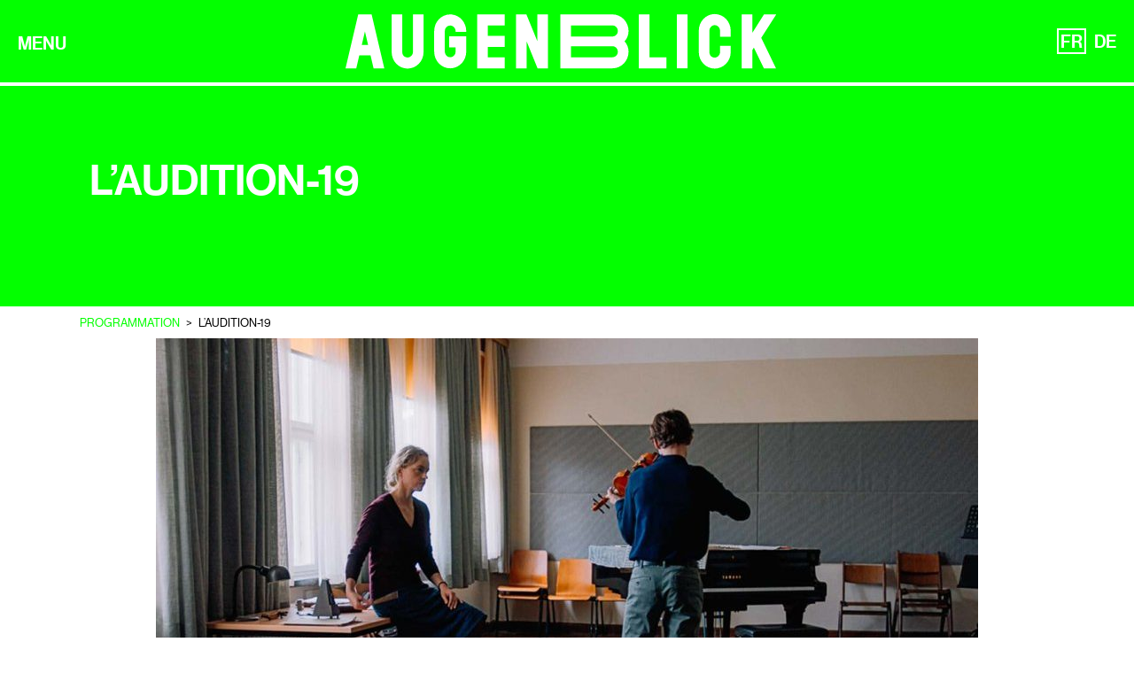

--- FILE ---
content_type: text/html; charset=UTF-8
request_url: https://festival-augenblick.fr/fr/film/laudition/
body_size: 17223
content:
<!DOCTYPE html>
<html lang="fr-FR">

<head>
  <!-- Google tag (gtag.js) -->
  <script async src="https://www.googletagmanager.com/gtag/js?id=G-MQ3VZ6ZXZF"></script>
  <script>
  window.dataLayer = window.dataLayer || [];

  function gtag() {
    dataLayer.push(arguments);
  }
  gtag('js', new Date());

  gtag('config', 'G-MQ3VZ6ZXZF');
  </script>
  <meta charset="UTF-8">
  <meta http-equiv="X-UA-Compatible" content="IE=edge, chrome=1">
  <meta name="viewport" content="width=device-width, initial-scale=1">
  <meta name="mobile-web-app-capable" content="yes">
  <meta name="apple-mobile-web-app-capable" content="yes">
  <meta name="apple-mobile-web-app-title" content="Festival AUGENBLICK - Les billets s&#039;achètent directement en caisse des cinémas participants, dont certains proposent des préventes en ligne. Il n&#039;y a donc pas de ventre en ligne sur le site du festival. ">
  <link rel="profile" href="https://gmpg.org/xfn/11">
  <link rel="pingback" href="https://festival-augenblick.fr/xmlrpc.php">
  <meta name='robots' content='index, follow, max-image-preview:large, max-snippet:-1, max-video-preview:-1' />
<link rel="alternate" href="https://festival-augenblick.fr/fr/film/laudition/" hreflang="fr" />
<link rel="alternate" href="https://festival-augenblick.fr/de/film/das-vorspiel/" hreflang="de" />

	<!-- This site is optimized with the Yoast SEO plugin v26.5 - https://yoast.com/wordpress/plugins/seo/ -->
	<title>L&#039;Audition-19 - Festival AUGENBLICK</title>
	<link rel="canonical" href="https://festival-augenblick.fr/fr/film/laudition/" />
	<meta property="og:locale" content="fr_FR" />
	<meta property="og:locale:alternate" content="de_DE" />
	<meta property="og:type" content="article" />
	<meta property="og:title" content="L&#039;Audition-19 - Festival AUGENBLICK" />
	<meta property="og:url" content="https://festival-augenblick.fr/fr/film/laudition/" />
	<meta property="og:site_name" content="Festival AUGENBLICK" />
	<meta property="article:modified_time" content="2023-10-05T14:55:30+00:00" />
	<meta name="twitter:card" content="summary_large_image" />
	<script type="application/ld+json" class="yoast-schema-graph">{"@context":"https://schema.org","@graph":[{"@type":"WebPage","@id":"https://festival-augenblick.fr/fr/film/laudition/","url":"https://festival-augenblick.fr/fr/film/laudition/","name":"L'Audition-19 - Festival AUGENBLICK","isPartOf":{"@id":"https://festival-augenblick.fr/fr/#website"},"datePublished":"2019-10-07T09:42:05+00:00","dateModified":"2023-10-05T14:55:30+00:00","inLanguage":"fr-FR","potentialAction":[{"@type":"ReadAction","target":["https://festival-augenblick.fr/fr/film/laudition/"]}]},{"@type":"WebSite","@id":"https://festival-augenblick.fr/fr/#website","url":"https://festival-augenblick.fr/fr/","name":"Festival AUGENBLICK","description":"Les billets s&#039;achètent directement en caisse des cinémas participants, dont certains proposent des préventes en ligne. Il n&#039;y a donc pas de ventre en ligne sur le site du festival. ","potentialAction":[{"@type":"SearchAction","target":{"@type":"EntryPoint","urlTemplate":"https://festival-augenblick.fr/fr/?s={search_term_string}"},"query-input":{"@type":"PropertyValueSpecification","valueRequired":true,"valueName":"search_term_string"}}],"inLanguage":"fr-FR"}]}</script>
	<!-- / Yoast SEO plugin. -->


<link rel="alternate" title="oEmbed (JSON)" type="application/json+oembed" href="https://festival-augenblick.fr/wp-json/oembed/1.0/embed?url=https%3A%2F%2Ffestival-augenblick.fr%2Ffr%2Ffilm%2Flaudition%2F&#038;lang=fr" />
<link rel="alternate" title="oEmbed (XML)" type="text/xml+oembed" href="https://festival-augenblick.fr/wp-json/oembed/1.0/embed?url=https%3A%2F%2Ffestival-augenblick.fr%2Ffr%2Ffilm%2Flaudition%2F&#038;format=xml&#038;lang=fr" />
<style id='wp-img-auto-sizes-contain-inline-css' type='text/css'>
img:is([sizes=auto i],[sizes^="auto," i]){contain-intrinsic-size:3000px 1500px}
/*# sourceURL=wp-img-auto-sizes-contain-inline-css */
</style>
<style id='wp-emoji-styles-inline-css' type='text/css'>

	img.wp-smiley, img.emoji {
		display: inline !important;
		border: none !important;
		box-shadow: none !important;
		height: 1em !important;
		width: 1em !important;
		margin: 0 0.07em !important;
		vertical-align: -0.1em !important;
		background: none !important;
		padding: 0 !important;
	}
/*# sourceURL=wp-emoji-styles-inline-css */
</style>
<style id='wp-block-library-inline-css' type='text/css'>
:root{--wp-block-synced-color:#7a00df;--wp-block-synced-color--rgb:122,0,223;--wp-bound-block-color:var(--wp-block-synced-color);--wp-editor-canvas-background:#ddd;--wp-admin-theme-color:#007cba;--wp-admin-theme-color--rgb:0,124,186;--wp-admin-theme-color-darker-10:#006ba1;--wp-admin-theme-color-darker-10--rgb:0,107,160.5;--wp-admin-theme-color-darker-20:#005a87;--wp-admin-theme-color-darker-20--rgb:0,90,135;--wp-admin-border-width-focus:2px}@media (min-resolution:192dpi){:root{--wp-admin-border-width-focus:1.5px}}.wp-element-button{cursor:pointer}:root .has-very-light-gray-background-color{background-color:#eee}:root .has-very-dark-gray-background-color{background-color:#313131}:root .has-very-light-gray-color{color:#eee}:root .has-very-dark-gray-color{color:#313131}:root .has-vivid-green-cyan-to-vivid-cyan-blue-gradient-background{background:linear-gradient(135deg,#00d084,#0693e3)}:root .has-purple-crush-gradient-background{background:linear-gradient(135deg,#34e2e4,#4721fb 50%,#ab1dfe)}:root .has-hazy-dawn-gradient-background{background:linear-gradient(135deg,#faaca8,#dad0ec)}:root .has-subdued-olive-gradient-background{background:linear-gradient(135deg,#fafae1,#67a671)}:root .has-atomic-cream-gradient-background{background:linear-gradient(135deg,#fdd79a,#004a59)}:root .has-nightshade-gradient-background{background:linear-gradient(135deg,#330968,#31cdcf)}:root .has-midnight-gradient-background{background:linear-gradient(135deg,#020381,#2874fc)}:root{--wp--preset--font-size--normal:16px;--wp--preset--font-size--huge:42px}.has-regular-font-size{font-size:1em}.has-larger-font-size{font-size:2.625em}.has-normal-font-size{font-size:var(--wp--preset--font-size--normal)}.has-huge-font-size{font-size:var(--wp--preset--font-size--huge)}.has-text-align-center{text-align:center}.has-text-align-left{text-align:left}.has-text-align-right{text-align:right}.has-fit-text{white-space:nowrap!important}#end-resizable-editor-section{display:none}.aligncenter{clear:both}.items-justified-left{justify-content:flex-start}.items-justified-center{justify-content:center}.items-justified-right{justify-content:flex-end}.items-justified-space-between{justify-content:space-between}.screen-reader-text{border:0;clip-path:inset(50%);height:1px;margin:-1px;overflow:hidden;padding:0;position:absolute;width:1px;word-wrap:normal!important}.screen-reader-text:focus{background-color:#ddd;clip-path:none;color:#444;display:block;font-size:1em;height:auto;left:5px;line-height:normal;padding:15px 23px 14px;text-decoration:none;top:5px;width:auto;z-index:100000}html :where(.has-border-color){border-style:solid}html :where([style*=border-top-color]){border-top-style:solid}html :where([style*=border-right-color]){border-right-style:solid}html :where([style*=border-bottom-color]){border-bottom-style:solid}html :where([style*=border-left-color]){border-left-style:solid}html :where([style*=border-width]){border-style:solid}html :where([style*=border-top-width]){border-top-style:solid}html :where([style*=border-right-width]){border-right-style:solid}html :where([style*=border-bottom-width]){border-bottom-style:solid}html :where([style*=border-left-width]){border-left-style:solid}html :where(img[class*=wp-image-]){height:auto;max-width:100%}:where(figure){margin:0 0 1em}html :where(.is-position-sticky){--wp-admin--admin-bar--position-offset:var(--wp-admin--admin-bar--height,0px)}@media screen and (max-width:600px){html :where(.is-position-sticky){--wp-admin--admin-bar--position-offset:0px}}

/*# sourceURL=wp-block-library-inline-css */
</style><style id='wp-block-paragraph-inline-css' type='text/css'>
.is-small-text{font-size:.875em}.is-regular-text{font-size:1em}.is-large-text{font-size:2.25em}.is-larger-text{font-size:3em}.has-drop-cap:not(:focus):first-letter{float:left;font-size:8.4em;font-style:normal;font-weight:100;line-height:.68;margin:.05em .1em 0 0;text-transform:uppercase}body.rtl .has-drop-cap:not(:focus):first-letter{float:none;margin-left:.1em}p.has-drop-cap.has-background{overflow:hidden}:root :where(p.has-background){padding:1.25em 2.375em}:where(p.has-text-color:not(.has-link-color)) a{color:inherit}p.has-text-align-left[style*="writing-mode:vertical-lr"],p.has-text-align-right[style*="writing-mode:vertical-rl"]{rotate:180deg}
/*# sourceURL=https://festival-augenblick.fr/wp-includes/blocks/paragraph/style.min.css */
</style>
<style id='global-styles-inline-css' type='text/css'>
:root{--wp--preset--aspect-ratio--square: 1;--wp--preset--aspect-ratio--4-3: 4/3;--wp--preset--aspect-ratio--3-4: 3/4;--wp--preset--aspect-ratio--3-2: 3/2;--wp--preset--aspect-ratio--2-3: 2/3;--wp--preset--aspect-ratio--16-9: 16/9;--wp--preset--aspect-ratio--9-16: 9/16;--wp--preset--color--black: #000000;--wp--preset--color--cyan-bluish-gray: #abb8c3;--wp--preset--color--white: #ffffff;--wp--preset--color--pale-pink: #f78da7;--wp--preset--color--vivid-red: #cf2e2e;--wp--preset--color--luminous-vivid-orange: #ff6900;--wp--preset--color--luminous-vivid-amber: #fcb900;--wp--preset--color--light-green-cyan: #7bdcb5;--wp--preset--color--vivid-green-cyan: #00d084;--wp--preset--color--pale-cyan-blue: #8ed1fc;--wp--preset--color--vivid-cyan-blue: #0693e3;--wp--preset--color--vivid-purple: #9b51e0;--wp--preset--gradient--vivid-cyan-blue-to-vivid-purple: linear-gradient(135deg,rgb(6,147,227) 0%,rgb(155,81,224) 100%);--wp--preset--gradient--light-green-cyan-to-vivid-green-cyan: linear-gradient(135deg,rgb(122,220,180) 0%,rgb(0,208,130) 100%);--wp--preset--gradient--luminous-vivid-amber-to-luminous-vivid-orange: linear-gradient(135deg,rgb(252,185,0) 0%,rgb(255,105,0) 100%);--wp--preset--gradient--luminous-vivid-orange-to-vivid-red: linear-gradient(135deg,rgb(255,105,0) 0%,rgb(207,46,46) 100%);--wp--preset--gradient--very-light-gray-to-cyan-bluish-gray: linear-gradient(135deg,rgb(238,238,238) 0%,rgb(169,184,195) 100%);--wp--preset--gradient--cool-to-warm-spectrum: linear-gradient(135deg,rgb(74,234,220) 0%,rgb(151,120,209) 20%,rgb(207,42,186) 40%,rgb(238,44,130) 60%,rgb(251,105,98) 80%,rgb(254,248,76) 100%);--wp--preset--gradient--blush-light-purple: linear-gradient(135deg,rgb(255,206,236) 0%,rgb(152,150,240) 100%);--wp--preset--gradient--blush-bordeaux: linear-gradient(135deg,rgb(254,205,165) 0%,rgb(254,45,45) 50%,rgb(107,0,62) 100%);--wp--preset--gradient--luminous-dusk: linear-gradient(135deg,rgb(255,203,112) 0%,rgb(199,81,192) 50%,rgb(65,88,208) 100%);--wp--preset--gradient--pale-ocean: linear-gradient(135deg,rgb(255,245,203) 0%,rgb(182,227,212) 50%,rgb(51,167,181) 100%);--wp--preset--gradient--electric-grass: linear-gradient(135deg,rgb(202,248,128) 0%,rgb(113,206,126) 100%);--wp--preset--gradient--midnight: linear-gradient(135deg,rgb(2,3,129) 0%,rgb(40,116,252) 100%);--wp--preset--font-size--small: 13px;--wp--preset--font-size--medium: 20px;--wp--preset--font-size--large: 36px;--wp--preset--font-size--x-large: 42px;--wp--preset--spacing--20: 0.44rem;--wp--preset--spacing--30: 0.67rem;--wp--preset--spacing--40: 1rem;--wp--preset--spacing--50: 1.5rem;--wp--preset--spacing--60: 2.25rem;--wp--preset--spacing--70: 3.38rem;--wp--preset--spacing--80: 5.06rem;--wp--preset--shadow--natural: 6px 6px 9px rgba(0, 0, 0, 0.2);--wp--preset--shadow--deep: 12px 12px 50px rgba(0, 0, 0, 0.4);--wp--preset--shadow--sharp: 6px 6px 0px rgba(0, 0, 0, 0.2);--wp--preset--shadow--outlined: 6px 6px 0px -3px rgb(255, 255, 255), 6px 6px rgb(0, 0, 0);--wp--preset--shadow--crisp: 6px 6px 0px rgb(0, 0, 0);}:where(.is-layout-flex){gap: 0.5em;}:where(.is-layout-grid){gap: 0.5em;}body .is-layout-flex{display: flex;}.is-layout-flex{flex-wrap: wrap;align-items: center;}.is-layout-flex > :is(*, div){margin: 0;}body .is-layout-grid{display: grid;}.is-layout-grid > :is(*, div){margin: 0;}:where(.wp-block-columns.is-layout-flex){gap: 2em;}:where(.wp-block-columns.is-layout-grid){gap: 2em;}:where(.wp-block-post-template.is-layout-flex){gap: 1.25em;}:where(.wp-block-post-template.is-layout-grid){gap: 1.25em;}.has-black-color{color: var(--wp--preset--color--black) !important;}.has-cyan-bluish-gray-color{color: var(--wp--preset--color--cyan-bluish-gray) !important;}.has-white-color{color: var(--wp--preset--color--white) !important;}.has-pale-pink-color{color: var(--wp--preset--color--pale-pink) !important;}.has-vivid-red-color{color: var(--wp--preset--color--vivid-red) !important;}.has-luminous-vivid-orange-color{color: var(--wp--preset--color--luminous-vivid-orange) !important;}.has-luminous-vivid-amber-color{color: var(--wp--preset--color--luminous-vivid-amber) !important;}.has-light-green-cyan-color{color: var(--wp--preset--color--light-green-cyan) !important;}.has-vivid-green-cyan-color{color: var(--wp--preset--color--vivid-green-cyan) !important;}.has-pale-cyan-blue-color{color: var(--wp--preset--color--pale-cyan-blue) !important;}.has-vivid-cyan-blue-color{color: var(--wp--preset--color--vivid-cyan-blue) !important;}.has-vivid-purple-color{color: var(--wp--preset--color--vivid-purple) !important;}.has-black-background-color{background-color: var(--wp--preset--color--black) !important;}.has-cyan-bluish-gray-background-color{background-color: var(--wp--preset--color--cyan-bluish-gray) !important;}.has-white-background-color{background-color: var(--wp--preset--color--white) !important;}.has-pale-pink-background-color{background-color: var(--wp--preset--color--pale-pink) !important;}.has-vivid-red-background-color{background-color: var(--wp--preset--color--vivid-red) !important;}.has-luminous-vivid-orange-background-color{background-color: var(--wp--preset--color--luminous-vivid-orange) !important;}.has-luminous-vivid-amber-background-color{background-color: var(--wp--preset--color--luminous-vivid-amber) !important;}.has-light-green-cyan-background-color{background-color: var(--wp--preset--color--light-green-cyan) !important;}.has-vivid-green-cyan-background-color{background-color: var(--wp--preset--color--vivid-green-cyan) !important;}.has-pale-cyan-blue-background-color{background-color: var(--wp--preset--color--pale-cyan-blue) !important;}.has-vivid-cyan-blue-background-color{background-color: var(--wp--preset--color--vivid-cyan-blue) !important;}.has-vivid-purple-background-color{background-color: var(--wp--preset--color--vivid-purple) !important;}.has-black-border-color{border-color: var(--wp--preset--color--black) !important;}.has-cyan-bluish-gray-border-color{border-color: var(--wp--preset--color--cyan-bluish-gray) !important;}.has-white-border-color{border-color: var(--wp--preset--color--white) !important;}.has-pale-pink-border-color{border-color: var(--wp--preset--color--pale-pink) !important;}.has-vivid-red-border-color{border-color: var(--wp--preset--color--vivid-red) !important;}.has-luminous-vivid-orange-border-color{border-color: var(--wp--preset--color--luminous-vivid-orange) !important;}.has-luminous-vivid-amber-border-color{border-color: var(--wp--preset--color--luminous-vivid-amber) !important;}.has-light-green-cyan-border-color{border-color: var(--wp--preset--color--light-green-cyan) !important;}.has-vivid-green-cyan-border-color{border-color: var(--wp--preset--color--vivid-green-cyan) !important;}.has-pale-cyan-blue-border-color{border-color: var(--wp--preset--color--pale-cyan-blue) !important;}.has-vivid-cyan-blue-border-color{border-color: var(--wp--preset--color--vivid-cyan-blue) !important;}.has-vivid-purple-border-color{border-color: var(--wp--preset--color--vivid-purple) !important;}.has-vivid-cyan-blue-to-vivid-purple-gradient-background{background: var(--wp--preset--gradient--vivid-cyan-blue-to-vivid-purple) !important;}.has-light-green-cyan-to-vivid-green-cyan-gradient-background{background: var(--wp--preset--gradient--light-green-cyan-to-vivid-green-cyan) !important;}.has-luminous-vivid-amber-to-luminous-vivid-orange-gradient-background{background: var(--wp--preset--gradient--luminous-vivid-amber-to-luminous-vivid-orange) !important;}.has-luminous-vivid-orange-to-vivid-red-gradient-background{background: var(--wp--preset--gradient--luminous-vivid-orange-to-vivid-red) !important;}.has-very-light-gray-to-cyan-bluish-gray-gradient-background{background: var(--wp--preset--gradient--very-light-gray-to-cyan-bluish-gray) !important;}.has-cool-to-warm-spectrum-gradient-background{background: var(--wp--preset--gradient--cool-to-warm-spectrum) !important;}.has-blush-light-purple-gradient-background{background: var(--wp--preset--gradient--blush-light-purple) !important;}.has-blush-bordeaux-gradient-background{background: var(--wp--preset--gradient--blush-bordeaux) !important;}.has-luminous-dusk-gradient-background{background: var(--wp--preset--gradient--luminous-dusk) !important;}.has-pale-ocean-gradient-background{background: var(--wp--preset--gradient--pale-ocean) !important;}.has-electric-grass-gradient-background{background: var(--wp--preset--gradient--electric-grass) !important;}.has-midnight-gradient-background{background: var(--wp--preset--gradient--midnight) !important;}.has-small-font-size{font-size: var(--wp--preset--font-size--small) !important;}.has-medium-font-size{font-size: var(--wp--preset--font-size--medium) !important;}.has-large-font-size{font-size: var(--wp--preset--font-size--large) !important;}.has-x-large-font-size{font-size: var(--wp--preset--font-size--x-large) !important;}
/*# sourceURL=global-styles-inline-css */
</style>

<style id='classic-theme-styles-inline-css' type='text/css'>
/*! This file is auto-generated */
.wp-block-button__link{color:#fff;background-color:#32373c;border-radius:9999px;box-shadow:none;text-decoration:none;padding:calc(.667em + 2px) calc(1.333em + 2px);font-size:1.125em}.wp-block-file__button{background:#32373c;color:#fff;text-decoration:none}
/*# sourceURL=/wp-includes/css/classic-themes.min.css */
</style>
<link rel='stylesheet' id='contact-form-7-css' href='https://festival-augenblick.fr/wp-content/plugins/contact-form-7/includes/css/styles.css?ver=6.1.4' type='text/css' media='all' />
<link rel='stylesheet' id='wp-components-css' href='https://festival-augenblick.fr/wp-includes/css/dist/components/style.min.css?ver=6.9' type='text/css' media='all' />
<link rel='stylesheet' id='godaddy-styles-css' href='https://festival-augenblick.fr/wp-content/plugins/coblocks/includes/Dependencies/GoDaddy/Styles/build/latest.css?ver=2.0.2' type='text/css' media='all' />
<link rel='stylesheet' id='child-understrap-styles-css' href='https://festival-augenblick.fr/wp-content/themes/understrap-child-master/css/child-theme.min.css?ver=11' type='text/css' media='all' />
<link rel='stylesheet' id='wp_mailjet_form_builder_widget-widget-front-styles-css' href='https://festival-augenblick.fr/wp-content/plugins/mailjet-for-wordpress/src/widgetformbuilder/css/front-widget.css?ver=6.1.6' type='text/css' media='all' />
<script type="text/javascript" src="https://festival-augenblick.fr/wp-includes/js/jquery/jquery.min.js?ver=3.7.1" id="jquery-core-js"></script>
<script type="text/javascript" src="https://festival-augenblick.fr/wp-includes/js/jquery/jquery-migrate.min.js?ver=3.4.1" id="jquery-migrate-js"></script>
<link rel="https://api.w.org/" href="https://festival-augenblick.fr/wp-json/" /><!-- start Simple Custom CSS and JS -->
<script type="text/javascript">
 

document.addEventListener("DOMContentLoaded", function() {
  // Fonction pour simuler un clic sur un élément
  function simulateClick(element) {
    if (element) {
      var event = new MouseEvent('click', {
        view: window,
        bubbles: true,
        cancelable: true
      });
      element.dispatchEvent(event);
    }
  }

  // Vérifie si l'URL contient un hashtag
  var hash = window.location.hash;
  if (hash) {
    // Recherche l'élément avec la classe 'nav-link' et l'attribut 'href' correspondant au fragment
    var navLink = document.querySelector('.nav-link[href="' + hash + '"]');
    if (navLink) {
      // Simule un clic sur l'élément trouvé
      simulateClick(navLink);
    }
  }
});

</script>
<!-- end Simple Custom CSS and JS -->
<link rel="icon" href="https://festival-augenblick.fr/wp-content/uploads/2022/09/cropped-fav-2022-32x32.jpg" sizes="32x32" />
<link rel="icon" href="https://festival-augenblick.fr/wp-content/uploads/2022/09/cropped-fav-2022-192x192.jpg" sizes="192x192" />
<link rel="apple-touch-icon" href="https://festival-augenblick.fr/wp-content/uploads/2022/09/cropped-fav-2022-180x180.jpg" />
<meta name="msapplication-TileImage" content="https://festival-augenblick.fr/wp-content/uploads/2022/09/cropped-fav-2022-270x270.jpg" />
		<style type="text/css" id="wp-custom-css">
			/*
.header-page-augenblick {
    background: #fff url(/wp-content/themes/understrap-child-master/img/bg-augenblick2021.png) right 72px repeat-x;
    background-attachment: fixed;
}
*/
.card>.list-group {
    border-top-width: 0px;
}
.card-cinema h2 {
    margin-top: .5rem;
}
.page-liste-films .card-film, .tax-liste-films .card-film {
    height: calc(100% - 25px);
}
.owl-augenblick-home--partenaires .owl-item {
	height: 80px;
}

/* ***** Modif DEBORAH AOUT 22 */

/* SLIDER */

/*Modif position texte */
.owl-augenblick-home .jumbotron {
	justify-content : end;
}

/* Modif interlignage texte et graisse */

.owl-augenblick-home .txt-shadow p {
	line-height : 0.7;
	font-family: "roboto_condensedbold";
}

.owl-augenblick-home .txt-shadow {
	padding : 0px 0px 15px 0px;
}

/* Alignage texte sur une ligne page les jury - onglets */

.page-id-63 .nav-pills,
.page-id-269 .nav-pills
{
	font-size : 0.8em;
}

@media (max-width:1199px) {
	.page-id-63 .nav-pills .nav-item,
	.page-id-269 .nav-pills .nav-item {
	font-size : 1.2em;
}
}
.mailjet_widget_front_container h3 {
	color: #FFF;
}
#mailjetSubscriptionForm {
	display: flex;
	width: 100%;
}
.mailjet-widget-form-group {
	flex: 5;
}
.form-news-footer input[type=submit] {
	flex: 2;
  font-family: "reglo", "roboto_condensedbold";
	font-size: 1.15rem;
}
.form-news-footer input[type=email] {
	color: #000;
	padding-left: 10px;
	padding-right: 10px;
}

.form-news-footer input[type=email]::placeholder {
	color: #777;
}
#mailjet_widget_email {
	width: 100%;
}
#wrapper-footer-full .container>.row {
	width: 100%;
  display: block;
}
.modal-content {
	background:#000 !important; 
}
.entry-content-page--home {
	max-width: none;
	position: relative;
}
@media (min-width:1200px) {
	.entry-content-page--home {
		padding-left: 50px;
		padding-right: 50px;
	}
	.entry-content-page--home p {
		font-size:24px
	}
}
.capsRaccourcisHome a {
    background-color: #ffffff;
    color: #03ff00 !important;
}
/*
.entry-content-page--home:before {
	background-image: url([data-uri]);
	background-repeat: no-repeat;
	background-size: cover;
	display: block;
	width: 84px;
	height: 84px;
	content: "";
	position: absolute;
	top: -40px;
	left: -40px;
	z-index:0;
	opacity:.25;
}
*/

/* Mise en page — page blog */

.blog .site-main {
	display : flex;
	flex-wrap : wrap;
}

/* MASQUER CATÉGORIES FILM PAGE TOUS LES FILMS 

.page-id-50 .nav-pills {
	display : none;
} 

.page-id-246 .nav-pills {
	display : none;
} 
*/

/* MISE EN PAGE PAGE ARCHIVE Déborah -  20 janv. 2023 */

.attachment-afficheArchives {
	margin-bottom : 15px;
}

.palmares h2 {
	color : #000000;
}

.affiche-archive {
	display : block;
	margin : 0 auto;
}

.palmares {
	border-top : 1px solid #000000;
	border-bottom : 1px solid #000000;
}

/*Personnalisation de la page concours de critique — voyage à Berlin -  13 mars 2023 */

.photo-grid-berlin {
	display : flex;
	flex-direction : row;
	flex-wrap : wrap;
	justify-content : center;
	margin-bottom : 75px;
}

.photo-grid-berlin img {
	width : 20vh;
	margin-right : 15px;
	margin-bottom : 15px;
}

@media screen and (max-width:440px) {
	.photo-grid-berlin img {
	width : 100vh;
	margin-right : 0px;
	}
}

/* Page Kinokritik — 2 mai 2023 par Déborah */

.page-id-11038 .col-md-12 p {
	color : #692424;
}

.page-id-11038 .col-md-12 h2 {
	color : #692424;
}

.page-id-11038 .col-md-12 a {
	color : #692424;
}
@media screen and (max-width : 575px ) {
	.page-id-11038 img {
	margin-bottom : 50px;
}
}

.kinokritik-div {
	background-color : #fae6e6;
	padding : 20px;
	border-radius : 10px;
	color : #c54436;
}

.kinokritik-div p {
	color : #c54436;
}

.kinokritik-div h2 {
	color : #c54436;
}

.kinokritik-div a {
	color : #c54436;
}

.mailjet_widget_form_builder_container {
	padding:0!important;
}

#videotrailer {
min-width: 100%;
min-height: 100vh;
object-fit: cover;
}
.rangee-festival {
	gap: 15px 40px;
}
.rangee-festival a {
	display: inline-block;
	padding: 10px 25px;
	background: red;
	text-decoration: none;
	color: #FFF;
	font-size:20px;
	font-weight: bold;
}
.espace-presse a[href$=".pdf"] {
	line-height: 2rem;
	border-top: none;
}
.owl-augenblick-home .jumbotron, .owl-augenblick-home .owl-video-wrapper {
    height: 28vw !important;
    min-height: 200px !important; 
	background-position: 0 50%
}
.page-id-50 .nav-pills,
.page-id-50 .liste-films,
.page-id-246 .nav-pills,
.page-id-246 .liste-films {
	/* display: none; */
}
.logged-in.page-id-50 .nav-pills,
.logged-in.page-id-50 .liste-films,
.logged-in.page-id-246 .nav-pills,
.logged-in.page-id-246 .liste-films {
	display: block;
}
.competition-courts-metrages__titre {
  display: block !important;
}
.owl-augenblick-home .jumbotron, .owl-augenblick-home .owl-video-wrapper {
	background-position: 50%;
	max-height: 430px;
}
.espace-presse a[href$=".pdf"] {
    line-height: 1.8;
	padding: 0;
	min-height: 0;
}
.espace-presse a[href$=".pdf"]::before {
	display: none;
}
.palmares {
	width: 100%;
}
.header-page-augenblick {
	background-image: none;
}
.page-id-63 .entry-content-invite .lien-invite,
.page-id-269 .entry-content-invite .lien-invite {
	display: none;
}
#wrapper-footer {
	background:#000;
}
#main-menu .menu-item-has-children.current-menu-parent>a {
    color: #03ff00;
}
.owl-augenblick-home .jumbotron, .owl-augenblick-home .owl-video-wrapper {
	min-height: 310px !important;}		</style>
		  <script src="https://cdnjs.cloudflare.com/ajax/libs/ekko-lightbox/5.3.0/ekko-lightbox.min.js"
    integrity="sha512-Y2IiVZeaBwXG1wSV7f13plqlmFOx8MdjuHyYFVoYzhyRr3nH/NMDjTBSswijzADdNzMyWNetbLMfOpIPl6Cv9g=="
    crossorigin="anonymous" referrerpolicy="no-referrer"></script>
  <link rel="stylesheet" href="https://cdnjs.cloudflare.com/ajax/libs/ekko-lightbox/5.3.0/ekko-lightbox.css"
    integrity="sha512-Velp0ebMKjcd9RiCoaHhLXkR1sFoCCWXNp6w4zj1hfMifYB5441C+sKeBl/T/Ka6NjBiRfBBQRaQq65ekYz3UQ=="
    crossorigin="anonymous" referrerpolicy="no-referrer" />
  <style type="text/css">
  .col-edito p {
    font-size: 1rem;
  }

  #page-wrapper.outils-pedagogiques .liste-outils a[href$='.mp3']:before {
    content: "\f1c7";
  }

  #page-wrapper.outils-pedagogiques .liste-outils a[href$='.mp4']:before {
    content: "\f1c8";
  }
  </style>
</head>

<body data-rsssl=1 class="wp-singular film-template-default single single-film postid-5724 wp-theme-understrap wp-child-theme-understrap-child-master">

  <div id="page" class="hfeed site">


    <!-- ******************* The Navbar Area ******************* -->
    <div class="wrapper-fluid wrapper-navbar fixed-top" id="wrapper-navbar">


      <a class="skip-link screen-reader-text sr-only"
        href="#content">Aller au contenu</a>

      <nav class="navbar navbar-light site-navigation" itemscope="itemscope"
        itemtype="http://schema.org/SiteNavigationElement">

        <!-- 
                <div class="btn-rechercher hidden-xs-down">
                	<a class="btn btn-augenblick" data-toggle="collapse" href="#collapseRechercher" aria-expanded="false" aria-controls="collapseRechercher"><span class="hidden-sm-down">Rechercher</span> <i class="fa fa-search" aria-hidden="true"></i></a>
                </div> -->


        <!-- .navbar-toggle is used as the toggle for collapsed navbar content -->



        <!-- <div class="container"> -->
        <div class="d-flex justify-content-between align-items-center w-100">


          <button class="navbar-toggle hidden-sm-up menu-toggle" type="button" data-toggle="collapse"
            data-target=".exCollapsingNavbar">
            MENU
          </button>

          <div class="navbar-header">

            <!-- Your site title as branding in the menu -->
            <a class="navbar-brand" href="https://festival-augenblick.fr/fr/"
              title="Festival AUGENBLICK" rel="home"><img
                class="logo-augenblick m-x-auto" src="https://festival-augenblick.fr/wp-content/themes/understrap-child-master/img/logo.svg"
                class="slide" alt="Festival AUGENBLICK" /></a>

          </div>



          <div class="lang_menu"><ul id="menu-menu-des-langues" class="menu"><li id="menu-item-39-fr" class="lang-item lang-item-6 lang-item-fr current-lang lang-item-first menu-item menu-item-type-custom menu-item-object-custom menu-item-39-fr"><a href="https://festival-augenblick.fr/fr/film/laudition/" hreflang="fr-FR" lang="fr-FR">FR</a></li>
<li id="menu-item-39-de" class="lang-item lang-item-10 lang-item-de menu-item menu-item-type-custom menu-item-object-custom menu-item-39-de"><a href="https://festival-augenblick.fr/de/film/das-vorspiel/" hreflang="de-DE" lang="de-DE">DE</a></li>
</ul></div>
        </div> <!-- .container -->


      </nav><!-- .site-navigation -->

      <nav>
        <!-- The WordPress Menu goes here -->
        <div class="collapse navbar-toggleable-xs exCollapsingNavbar"><ul id="main-menu" class="nav navbar-nav"><li id="menu-item-10" class="menu-item menu-item-type-custom menu-item-object-custom menu-item-has-children nav-item menu-item-10 dropdown"><a title="Le Festival" href="#" data-toggle="dropdown" class="nav-link dropdown-toggle">Le Festival <span class="caret"></span></a>
<ul class=" dropdown-menu" role="menu">
	<li id="menu-item-19" class="menu-item menu-item-type-post_type menu-item-object-page nav-item menu-item-19"><a title="L&#039;histoire" href="https://festival-augenblick.fr/fr/presentation/" class="nav-link">L&rsquo;histoire</a></li>
	<li id="menu-item-46" class="menu-item menu-item-type-post_type menu-item-object-page nav-item menu-item-46"><a title="L&rsquo;équipe" href="https://festival-augenblick.fr/fr/organisateur/" class="nav-link">L&rsquo;équipe</a></li>
	<li id="menu-item-18" class="menu-item menu-item-type-post_type menu-item-object-page nav-item menu-item-18"><a title="Les cinémas participants" href="https://festival-augenblick.fr/fr/les-cinemas-participants/" class="nav-link">Les cinémas participants</a></li>
	<li id="menu-item-10758" class="menu-item menu-item-type-post_type menu-item-object-page nav-item menu-item-10758"><a title="Service civique à Augenblick" href="https://festival-augenblick.fr/fr/service-civique-a-augenblick/" class="nav-link">Service civique à Augenblick</a></li>
	<li id="menu-item-45" class="menu-item menu-item-type-post_type menu-item-object-page nav-item menu-item-45"><a title="Nos partenaires" href="https://festival-augenblick.fr/fr/partenaires/" class="nav-link">Nos partenaires</a></li>
	<li id="menu-item-44" class="menu-item menu-item-type-post_type menu-item-object-page current_page_parent nav-item menu-item-44"><a title="Actualités" href="https://festival-augenblick.fr/fr/actualites/" class="nav-link">Actualités</a></li>
	<li id="menu-item-5637" class="menu-item menu-item-type-post_type menu-item-object-page nav-item menu-item-5637"><a title="Le festival en images" href="https://festival-augenblick.fr/fr/le-festival-en-image/" class="nav-link">Le festival en images</a></li>
	<li id="menu-item-11343" class="menu-item menu-item-type-post_type menu-item-object-page nav-item menu-item-11343"><a title="Devenir Bénévole" href="https://festival-augenblick.fr/fr/devenir-benevole/" class="nav-link">Devenir Bénévole</a></li>
</ul>
</li>
<li id="menu-item-11" class="menu-item menu-item-type-custom menu-item-object-custom menu-item-has-children nav-item menu-item-11 dropdown"><a title="Programmation" href="#" data-toggle="dropdown" class="nav-link dropdown-toggle">Programmation <span class="caret"></span></a>
<ul class=" dropdown-menu" role="menu">
	<li id="menu-item-68" class="menu-item menu-item-type-post_type menu-item-object-page nav-item menu-item-68"><a title="Les jurys" href="https://festival-augenblick.fr/fr/les-jurys/" class="nav-link">Les jurys</a></li>
	<li id="menu-item-58" class="menu-item menu-item-type-post_type menu-item-object-page nav-item menu-item-58"><a title="Programmation" href="https://festival-augenblick.fr/fr/tous-les-films/" class="nav-link">Programmation</a></li>
	<li id="menu-item-57" class="menu-item menu-item-type-post_type menu-item-object-page nav-item menu-item-57"><a title="Calendrier des séances" href="https://festival-augenblick.fr/fr/seances-pdf/" class="nav-link">Calendrier des séances</a></li>
	<li id="menu-item-9680" class="menu-item menu-item-type-post_type menu-item-object-page nav-item menu-item-9680"><a title="Les invité.e.s venu.e.s à Augenblick" href="https://festival-augenblick.fr/fr/les-invites-du-festival/" class="nav-link">Les invité.e.s venu.e.s à Augenblick</a></li>
	<li id="menu-item-15114" class="menu-item menu-item-type-post_type menu-item-object-page nav-item menu-item-15114"><a title="Rencontres européennes" href="https://festival-augenblick.fr/fr/rencontres-europeennes/" class="nav-link">Rencontres européennes</a></li>
	<li id="menu-item-49" class="menu-item menu-item-type-post_type menu-item-object-page nav-item menu-item-49"><a title="Archives" href="https://festival-augenblick.fr/fr/archives/" class="nav-link">Archives</a></li>
</ul>
</li>
<li id="menu-item-12" class="menu-item menu-item-type-custom menu-item-object-custom menu-item-has-children nav-item menu-item-12 dropdown"><a title="Action éducative" href="#" data-toggle="dropdown" class="nav-link dropdown-toggle">Action éducative <span class="caret"></span></a>
<ul class=" dropdown-menu" role="menu">
	<li id="menu-item-12883" class="menu-item menu-item-type-post_type menu-item-object-page nav-item menu-item-12883"><a title="Espace Enseignants" href="https://festival-augenblick.fr/fr/espace-enseignants/" class="nav-link">Espace Enseignants</a></li>
	<li id="menu-item-10679" class="menu-item menu-item-type-post_type menu-item-object-page nav-item menu-item-10679"><a title="Projets européens" href="https://festival-augenblick.fr/fr/projets-europeens/" class="nav-link">Projets européens</a></li>
	<li id="menu-item-70" class="menu-item menu-item-type-post_type menu-item-object-page nav-item menu-item-70"><a title="Concours de critique" href="https://festival-augenblick.fr/fr/concours-de-critique/" class="nav-link">Concours de critique</a></li>
</ul>
</li>
<li id="menu-item-8089" class="menu-item menu-item-type-custom menu-item-object-custom menu-item-has-children nav-item menu-item-8089 dropdown"><a title="Professionnels &amp; Presse" href="#" data-toggle="dropdown" class="nav-link dropdown-toggle">Professionnels &#038; Presse <span class="caret"></span></a>
<ul class=" dropdown-menu" role="menu">
	<li id="menu-item-1801" class="menu-item menu-item-type-post_type menu-item-object-page nav-item menu-item-1801"><a title="Règlement" href="https://festival-augenblick.fr/fr/reglement-3/" class="nav-link">Règlement</a></li>
	<li id="menu-item-8088" class="menu-item menu-item-type-post_type menu-item-object-page nav-item menu-item-8088"><a title="Espace presse" href="https://festival-augenblick.fr/fr/espace-presse/" class="nav-link">Espace presse</a></li>
</ul>
</li>
<li id="menu-item-8090" class="menu-item menu-item-type-custom menu-item-object-custom menu-item-has-children nav-item menu-item-8090 dropdown"><a title="Infos pratiques" href="#" data-toggle="dropdown" class="nav-link dropdown-toggle">Infos pratiques <span class="caret"></span></a>
<ul class=" dropdown-menu" role="menu">
	<li id="menu-item-7635" class="menu-item menu-item-type-post_type menu-item-object-page nav-item menu-item-7635"><a title="Acheter son billet" href="https://festival-augenblick.fr/fr/acheter-son-billet/" class="nav-link">Acheter son billet</a></li>
	<li id="menu-item-15098" class="menu-item menu-item-type-post_type menu-item-object-page nav-item menu-item-15098"><a title="Les cinémas participants" href="https://festival-augenblick.fr/fr/les-cinemas-participants/" class="nav-link">Les cinémas participants</a></li>
</ul>
</li>
</ul></div>      </nav>



      
    <div class="collapse" id="collapseRechercher">
	    <div class="container">
		    <form role="search" method="get" id="searchform" class="searchform" action="https://festival-augenblick.fr/fr/" >
			    <div class="input-group">
				    <input class="form-control" placeholder="Saisissez ici votre rechercher" type="text" value="" name="s" id="s" />
				    <span class="input-group-btn">
				    	<button class="btn btn-primary" type="submit" id="searchsubmit" />Rechercher</button>
				    </span>
			    </div>
		    </form>
	    </div>
    </div>
    
    </div><!-- .wrapper-navbar end -->
<div class="header-page-augenblick">
    <div class="container">
        <h1 class="entry-title">L&rsquo;Audition-19</h1>    </div>
</div>

<div class="wrapper" id="single-wrapper">

    <div  id="content" class="container">

        <div class="row">

            <div id="primary" class="col-md-12 content-area">


                    <p id="breadcrumbs"><a href="https://festival-augenblick.fr/fr/tous-les-films/">Programmation</a> &gt; <span><span class="breadcrumb_last" aria-current="page">L&rsquo;Audition-19</span></span></p>
                    <div class="img-a-la-une">

                        <img width="928" height="520" src="https://festival-augenblick.fr/wp-content/uploads/2019/10/LAudition_2019-928x520.jpg" class="attachment-imageSeule size-imageSeule" alt="" decoding="async" fetchpriority="high" srcset="https://festival-augenblick.fr/wp-content/uploads/2019/10/LAudition_2019-928x520.jpg 928w, https://festival-augenblick.fr/wp-content/uploads/2019/10/LAudition_2019-300x169.jpg 300w" sizes="(max-width: 928px) 100vw, 928px" />
                        <div class="cate-film">
                                                    </div>

                    </div>

                    <main id="main" class="site-main" role="main">



                            <article id="post-5724" class="post-5724 film type-film status-publish hentry anne_du_film-459">

  <div class="entry-content entry-content-film">

    
    <div class='text-xs-center venue-realisateur'><h2>Attention ! ce film n'est pas au programme de cette année, il a été programmé lors de l'édition 2019</h2></div>
    <div class="row">
      <div class="col-lg-9">

        <div class="row">
          <div class="col-sm-4 col-md-3 caps-illus-film">
            <img width="724" height="984" src="https://festival-augenblick.fr/wp-content/uploads/2019/10/Affiche_Laudition_2019-724x984.jpg" class="attachment-afficheArchives size-afficheArchives" alt="" decoding="async" srcset="https://festival-augenblick.fr/wp-content/uploads/2019/10/Affiche_Laudition_2019-724x984.jpg 724w, https://festival-augenblick.fr/wp-content/uploads/2019/10/Affiche_Laudition_2019-419x569.jpg 419w, https://festival-augenblick.fr/wp-content/uploads/2019/10/Affiche_Laudition_2019-768x1043.jpg 768w, https://festival-augenblick.fr/wp-content/uploads/2019/10/Affiche_Laudition_2019-383x520.jpg 383w, https://festival-augenblick.fr/wp-content/uploads/2019/10/Affiche_Laudition_2019-300x408.jpg 300w, https://festival-augenblick.fr/wp-content/uploads/2019/10/Affiche_Laudition_2019-530x720.jpg 530w" sizes="(max-width: 724px) 100vw, 724px" />          </div>
          <div class="col-sm-8 col-md-9">
            <h2>Synopsis</h2>
            <p>Anna Bronsky est professeure de violon au Conservatoire. Contre l’avis de ses collègues, elle impose l’admission d’un élève, en qui elle voit un grand talent. Avec beaucoup d’implication, elle prépare Alexander à l’examen de fin d’année et néglige de ce fait son jeune fils Jonas, lui aussi élève violoniste et passionné de hockey sur glace. Elle s’éloigne de plus en plus de son mari, si aimant à son égard. À l’approche de l’audition, Anna pousse Alexander vers des performances de plus en plus exceptionnelles.</p>
<p>Augenblick vous propose de découvrir le dernier rôle de Nina Hoss, qui lui a valu le Prix de la meilleure actrice au Festival International du Film de San Sébastien le 30 septembre dernier.</p>
          </div>
        </div>
        <br>
        <div class="row">
          <div class="col-sm-4 col-md-3 caps-illus-film">
            <img width="570" height="400" src="https://festival-augenblick.fr/wp-content/uploads/2019/10/Weisse_Ina_2019.jpg" class="attachment-afficheArchives size-afficheArchives" alt="" decoding="async" srcset="https://festival-augenblick.fr/wp-content/uploads/2019/10/Weisse_Ina_2019.jpg 570w, https://festival-augenblick.fr/wp-content/uploads/2019/10/Weisse_Ina_2019-300x211.jpg 300w" sizes="(max-width: 570px) 100vw, 570px" />          </div>
          <div class="col-sm-8 col-md-9">
            <h2>Ina Weisse</h2>
            <h3></h3>
            <p>FILMOGRAPHIE</p>
<p>Die neue Nationalgalerie (2017)</p>
<p>Der Architekt (2008)</p>

            
          </div>
        </div>
      </div>

      <div class="col-lg-3">
        <h2>Fiche technique</h2>
        <ul class="list-unstyled liste-tech">

                    <li>
            <span>Titre original</span>
            <p>Das Vorspiel</p>
          </li>
          
                    <li>
            <span>Pays</span>
            Allemagne          </li>
          
                    <li>
            <span>Année</span>
            2019          </li>
          
                    <li>
            <span>Durée</span>
            99'          </li>
          
                    <li>
            <span>Genre</span>
            Drame          </li>
          
                    <li>
            <span>Version</span>
            VOST          </li>
          
                    <li>
            <span>Scénario</span>
            <p>Ina Weisse, Daphne Charizani</p>
          </li>
          
                    <li>
            <span>Production</span>
            <p>Lupa Film</p>
          </li>
          
                    <li>
            <span>Interprétation</span>
            <p>Nina Hoss, Simon Abkarian, Jens Albinus, Ilja Monti</p>
          </li>
          
                    <li>
            <span>Distributeur français</span>
            <p>Les Films du Losange</p>
          </li>
          
                    <li>
            <span>Sortie nationale</span>
            6 novembre 2019          </li>
          
                    <li>
            <span>Prix et festivals</span>
            <p>Prix de la meilleure actrice pour Nina Hoss, Festival de Saint-Sébastien 2019</p>
          </li>
          
          
          
        </ul>
        <div class="liens-film">
                    <p id="lightgallery-trailer">
            <a href="https://www.youtube.com/watch?v=SCGuMKbrASw&list=PLTxjlqZFCUG05bjUahDJchW6Jn40cXV3f&index=30"
              class="btn btn-primary btn-augenblick btn-augenblick-shadow btn-lightgallery-trailer">
              Bande-annonce <i class="fa fa-play-circle-o" aria-hidden="true"></i>
            </a>
          </p>
          <script>
          jQuery(document).ready(function() {
            jQuery('#lightgallery-trailer').lightGallery({
              counter: false
            })
          });
          </script>
          
                  </div>
      </div>
    </div>



    
  </div><!-- .entry-content -->

  <footer class="entry-footer">

    
  </footer><!-- .entry-footer -->

</article><!-- #post-## -->

                                                        <div class="social_share">
		<span>Partagez cet article </span>
		<!-- WhatsApp -->
		<a class="whatsapp" href="https://api.whatsapp.com/send?text=L%26rsquo%3BAudition-19+https%3A%2F%2Ffestival-augenblick.fr%2Ffr%2Ffilm%2Flaudition%2F" title="Partager cet article sur WhatsApp !" target="_blank"><i class="fa fa-fw fa-whatsapp"></i></a>
		<!-- Facebook -->
		<a class="facebook" href="http://www.facebook.com/sharer.php?u=https%3A%2F%2Ffestival-augenblick.fr%2Ffr%2Ffilm%2Flaudition%2F&amp;t=L%26rsquo%3BAudition-19" title="Partager cet article sur Facebook !" onclick="window.open(this.href); return false;"><i class="fa fa-fw fa-facebook"></i></a>
	</div>
                            
                            

                    </main><!-- #main --></div>

            </div><!-- #primary -->

        
        </div><!-- .row -->

    </div><!-- Container end -->

</div><!-- Wrapper end -->


<div class="wrapper" id="wrapper-footer">

  <div class="container">


    <div class="social-footer py-5 text-center">

            <h2>Suivez-nous</h2>
            <ul class="list-inline">
        <li class="list-inline-item">
          <a href="https://fr-fr.facebook.com/festival.augenblick/" target="_blank " rel="noopener noreferrer">
            <svg xmlns="http://www.w3.org/2000/svg" width="48" height="48" viewBox="0 0 48 48">
              <title>logo-facebook</title>
              <g fill="#FFF">
                <path
                  d="M47,24.138A23,23,0,1,0,20.406,46.859V30.786H14.567V24.138h5.839V19.07c0-5.764,3.434-8.948,8.687-8.948a35.388,35.388,0,0,1,5.149.449v5.66h-2.9a3.325,3.325,0,0,0-3.732,2.857,3.365,3.365,0,0,0-.015.737v4.313h6.379l-1.02,6.648H27.594V46.859A23,23,0,0,0,47,24.138Z"
                  fill="#FFF"></path>
              </g>
            </svg>
          </a>
        </li>
        <!-- <li class="list-inline-item">
          <a href="https://twitter.com/festaugenblick?lang=fr" target="_blank" rel="noopener noreferrer">
            <svg width="48" height="44" viewBox="0 0 48 44" fill="none" xmlns="http://www.w3.org/2000/svg">
              <g clip-path="url(#clip0_270_1820)">
                <path
                  d="M37.76 0H45.12L28.96 18.4L47.84 43.36H33.024L21.424 28.192L8.14398 43.36H0.783975L17.904 23.68L-0.176025 0H15.008L25.488 13.856L37.76 0ZM35.184 39.04H39.264L12.864 4.16H8.47997L35.184 39.04Z"
                  fill="black" />
              </g>
              <defs>
                <clipPath id="clip0_270_1820">
                  <rect width="48" height="43.36" fill="white" />
                </clipPath>
              </defs>
            </svg>
          </a>
        </li> -->
        <li class="list-inline-item">
          <a href="https://www.instagram.com/festival.augenblick/" target="_blank" rel="noopener noreferrer">
            <svg xmlns="http://www.w3.org/2000/svg" width="48" height="48" viewBox="0 0 48 48">
              <title>logo-instagram</title>
              <g fill="#FFF">
                <path fill="#FFF"
                  d="M24,4.324c6.408,0,7.167,0.024,9.698,0.14c2.731,0.125,5.266,0.672,7.216,2.622 c1.95,1.95,2.497,4.485,2.622,7.216c0.115,2.531,0.14,3.29,0.14,9.698s-0.024,7.167-0.14,9.698 c-0.125,2.731-0.672,5.266-2.622,7.216c-1.95,1.95-4.485,2.497-7.216,2.622c-2.53,0.115-3.289,0.14-9.698,0.14 s-7.168-0.024-9.698-0.14c-2.731-0.125-5.266-0.672-7.216-2.622c-1.95-1.95-2.497-4.485-2.622-7.216 c-0.115-2.531-0.14-3.29-0.14-9.698s0.024-7.167,0.14-9.698c0.125-2.731,0.672-5.266,2.622-7.216c1.95-1.95,4.485-2.497,7.216-2.622 C16.833,4.349,17.592,4.324,24,4.324 M24,0c-6.518,0-7.335,0.028-9.895,0.144c-3.9,0.178-7.326,1.133-10.077,3.884 c-2.75,2.75-3.706,6.175-3.884,10.077C0.028,16.665,0,17.482,0,24c0,6.518,0.028,7.335,0.144,9.895 c0.178,3.9,1.133,7.326,3.884,10.077c2.75,2.75,6.175,3.706,10.077,3.884C16.665,47.972,17.482,48,24,48s7.335-0.028,9.895-0.144 c3.899-0.178,7.326-1.133,10.077-3.884c2.75-2.75,3.706-6.175,3.884-10.077C47.972,31.335,48,30.518,48,24s-0.028-7.335-0.144-9.895 c-0.178-3.9-1.133-7.326-3.884-10.077c-2.75-2.75-6.175-3.706-10.077-3.884C31.335,0.028,30.518,0,24,0L24,0z">
                </path>
                <path
                  d="M24,11.676c-6.807,0-12.324,5.518-12.324,12.324S17.193,36.324,24,36.324 S36.324,30.807,36.324,24S30.807,11.676,24,11.676z M24,32c-4.418,0-8-3.582-8-8s3.582-8,8-8s8,3.582,8,8S28.418,32,24,32z">
                </path>
                <circle cx="36.811" cy="11.189" r="2.88"></circle>
              </g>
            </svg>
          </a>
        </li>
        <li class="list-inline-item">
          <a href="https://www.linkedin.com/company/festival-augenblick/?viewAsMember=true" target="_blank"
            rel="noopener noreferrer">
            <svg width="48" height="48" viewBox="0 0 48 48" fill="none" xmlns="http://www.w3.org/2000/svg">
              <title>Logo LinkedIn</title>
              <path
                d="M43.6364 0H4.36364C1.95273 0 0 1.95273 0 4.36364V43.6364C0 46.0473 1.95273 48 4.36364 48H43.6364C46.0473 48 48 46.0473 48 43.6364V4.36364C48 1.95273 46.0473 0 43.6364 0ZM15.1724 39.2727H8.736V18.5629H15.1724V39.2727ZM11.8887 15.6022C9.81382 15.6022 8.136 13.92 8.136 11.8495C8.136 9.77891 9.816 8.09891 11.8887 8.09891C13.9571 8.09891 15.6393 9.78109 15.6393 11.8495C15.6393 13.92 13.9571 15.6022 11.8887 15.6022ZM39.2815 39.2727H32.8495V29.2015C32.8495 26.7993 32.8058 23.7098 29.5047 23.7098C26.1556 23.7098 25.6407 26.3258 25.6407 29.0269V39.2727H19.2087V18.5629H25.3833V21.3927H25.4705C26.3302 19.7651 28.4291 18.048 31.56 18.048C38.0771 18.048 39.2815 22.3375 39.2815 27.9142V39.2727Z"
                fill="#FFF" />
            </svg>

          </a>
        </li>
        <li class="list-inline-item">
          <a href="https://www.youtube.com/@festival-augenblick" target="_blank" rel="noopener noreferrer">
            <svg width="48" height="41" viewBox="0 0 48 41" fill="none" xmlns="http://www.w3.org/2000/svg">
              <title>Logo Youtube</title>
              <path
                d="M24 0C16.272 0 6.24159 1.9363 6.24159 1.9363L6.21635 1.96514C2.69661 2.52806 0 5.55254 0 9.23077V20.3077V20.3113V31.3846V31.3882C0.00343468 33.1449 0.632991 34.8428 1.77563 36.1771C2.91826 37.5114 4.49913 38.3946 6.23438 38.6683L6.24159 38.6791C6.24159 38.6791 16.272 40.619 24 40.619C31.728 40.619 41.7584 38.6791 41.7584 38.6791L41.762 38.6755C43.4991 38.4024 45.0818 37.5185 46.2253 36.1826C47.3689 34.8468 47.9981 33.1467 48 31.3882V31.3846V20.3113V20.3077V9.23077C47.9974 7.47347 47.3683 5.77468 46.2255 4.43965C45.0828 3.10461 43.5015 2.22083 41.7656 1.94712L41.7584 1.9363C41.7584 1.9363 31.728 0 24 0ZM18.4615 11.8125L33.2308 20.3077L18.4615 28.8029V11.8125Z"
                fill="black" />
            </svg>

          </a>
        </li>



      </ul>
    </div>



    <div class="row">




      <div class="col-lg-9">

        <div class="form-news-footer">

	<!-- ******************* The Footer Full-width Widget Area ******************* -->

	<div class="wrapper" id="wrapper-footer-full">

		<div class="container" id="content" tabindex="-1">

			<div class="row">

				<div id="block-2" class="footer-widget widget_block widget_text widget-count-2 col-md-6">
<p>Abonnement des allgemeinen Newsletters</p>
</div><!-- .footer-widget -->
<div class="mailjet_widget_form_builder_container">
    <div class="">
        <iframe data-w-type="embedded" frameborder="0" scrolling="no" marginheight="0" marginwidth="0" src="https://0z29w.mjt.lu/wgt/0z29w/hrv/form?c=8ee405f6" width="100%" style="height: 0"></iframe>

<script type="text/javascript" src="https://app.mailjet.com/pas-nc-embedded-v1.js"></script>
    </div>
</div>

			</div>

		</div>

	</div><!-- #wrapper-footer-full -->

</div>

      </div>
      <div class="col-lg-3">
                <!-- <a href="https://festival-augenblick.fr/wp-content/uploads/2016/08/Brochure-festival-Augenblick-2016.pdf" class="plaquette-footer" target="_blank" > -->
        <a href="https://festival-augenblick.fr/wp-content/uploads/2024/07/Depliant-prospection_Augenblick_2024_HD.pdf" target="_blank" class="plaquette-footer">
                    <span class="plaquette-footer-txt">
            Brochure<br>
            Augenblick<br>
          </span>
                    <img style="width:100px;" src="https://festival-augenblick.fr/wp-content/uploads/2024/08/image-brochure-360x486.png" alt="Plaquette .pdf">
          <!-- <img src=" echo get_stylesheet_directory_uri();/img/plaquette-mini.jpg" alt="Plaquette .pdf"> remettre balises php -->
        </a>

      </div>
    </div>


    <div class="row">

      <div class="col-md-12">

        <footer id="colophon" class="site-footer" role="contentinfo">

          <div class="footer_menu"><ul id="menu-menu-footer" class="menu"><li id="menu-item-122" class="menu-item menu-item-type-post_type menu-item-object-page menu-item-122"><a href="https://festival-augenblick.fr/fr/mentions-legales/">Mentions légales</a></li>
<li id="menu-item-370" class="menu-item menu-item-type-custom menu-item-object-custom menu-item-370"><a target="_blank" href="https://espace-pro.lerecit.fr/">Espace exploitants</a></li>
<li id="menu-item-121" class="menu-item menu-item-type-post_type menu-item-object-page menu-item-121"><a href="https://festival-augenblick.fr/fr/espace-presse/">Espace presse</a></li>
<li id="menu-item-119" class="menu-item menu-item-type-post_type menu-item-object-page menu-item-119"><a href="https://festival-augenblick.fr/fr/plan-du-site/">Plan du site</a></li>
<li id="menu-item-154" class="menu-item menu-item-type-post_type menu-item-object-page menu-item-154"><a href="https://festival-augenblick.fr/fr/partenaires/">Partenaires</a></li>
<li id="menu-item-117" class="menu-item menu-item-type-post_type menu-item-object-page menu-item-117"><a href="https://festival-augenblick.fr/fr/contact/">Contact</a></li>
</ul></div>
        </footer><!-- #colophon -->

      </div>
      <!--col end -->

    </div><!-- row end -->

  </div><!-- container end -->

  <div class="site-info">
    © <a href="https://www.lerecit.fr/" target="_blank">Le RECIT</a> - 2026 <span class="sep"> |
    </span> GRAPHISME : <a href="http://www.diz-dard.fr/" target="_blank">MICKAËL DARD</a> <span class="sep"> |
    </span>RÉALISATION : <a href="http://sebastien-poilvert.com/" target="_blank">SÉBASTIEN
      POILVERT</a>
  </div><!-- .site-info -->

</div><!-- wrapper end -->

</div><!-- #page -->

<script type="speculationrules">
{"prefetch":[{"source":"document","where":{"and":[{"href_matches":"/*"},{"not":{"href_matches":["/wp-*.php","/wp-admin/*","/wp-content/uploads/*","/wp-content/*","/wp-content/plugins/*","/wp-content/themes/understrap-child-master/*","/wp-content/themes/understrap/*","/*\\?(.+)"]}},{"not":{"selector_matches":"a[rel~=\"nofollow\"]"}},{"not":{"selector_matches":".no-prefetch, .no-prefetch a"}}]},"eagerness":"conservative"}]}
</script>
<script type="text/javascript" src="https://festival-augenblick.fr/wp-content/plugins/coblocks/dist/js/coblocks-animation.js?ver=3.1.16" id="coblocks-animation-js"></script>
<script type="text/javascript" src="https://festival-augenblick.fr/wp-includes/js/dist/hooks.min.js?ver=dd5603f07f9220ed27f1" id="wp-hooks-js"></script>
<script type="text/javascript" src="https://festival-augenblick.fr/wp-includes/js/dist/i18n.min.js?ver=c26c3dc7bed366793375" id="wp-i18n-js"></script>
<script type="text/javascript" id="wp-i18n-js-after">
/* <![CDATA[ */
wp.i18n.setLocaleData( { 'text direction\u0004ltr': [ 'ltr' ] } );
//# sourceURL=wp-i18n-js-after
/* ]]> */
</script>
<script type="text/javascript" src="https://festival-augenblick.fr/wp-content/plugins/contact-form-7/includes/swv/js/index.js?ver=6.1.4" id="swv-js"></script>
<script type="text/javascript" id="contact-form-7-js-translations">
/* <![CDATA[ */
( function( domain, translations ) {
	var localeData = translations.locale_data[ domain ] || translations.locale_data.messages;
	localeData[""].domain = domain;
	wp.i18n.setLocaleData( localeData, domain );
} )( "contact-form-7", {"translation-revision-date":"2025-02-06 12:02:14+0000","generator":"GlotPress\/4.0.1","domain":"messages","locale_data":{"messages":{"":{"domain":"messages","plural-forms":"nplurals=2; plural=n > 1;","lang":"fr"},"This contact form is placed in the wrong place.":["Ce formulaire de contact est plac\u00e9 dans un mauvais endroit."],"Error:":["Erreur\u00a0:"]}},"comment":{"reference":"includes\/js\/index.js"}} );
//# sourceURL=contact-form-7-js-translations
/* ]]> */
</script>
<script type="text/javascript" id="contact-form-7-js-before">
/* <![CDATA[ */
var wpcf7 = {
    "api": {
        "root": "https:\/\/festival-augenblick.fr\/wp-json\/",
        "namespace": "contact-form-7\/v1"
    },
    "cached": 1
};
//# sourceURL=contact-form-7-js-before
/* ]]> */
</script>
<script type="text/javascript" src="https://festival-augenblick.fr/wp-content/plugins/contact-form-7/includes/js/index.js?ver=6.1.4" id="contact-form-7-js"></script>
<script type="text/javascript" id="pll_cookie_script-js-after">
/* <![CDATA[ */
(function() {
				var expirationDate = new Date();
				expirationDate.setTime( expirationDate.getTime() + 31536000 * 1000 );
				document.cookie = "pll_language=fr; expires=" + expirationDate.toUTCString() + "; path=/; secure; SameSite=Lax";
			}());

//# sourceURL=pll_cookie_script-js-after
/* ]]> */
</script>
<script type="text/javascript" src="https://festival-augenblick.fr/wp-content/themes/understrap-child-master/js/child-theme.min.js?ver=0.1.0" id="child-understrap-scripts-js"></script>
<script type="text/javascript" src="https://festival-augenblick.fr/wp-content/themes/understrap-child-master/js/tinysort.min.js?ver=0.1.0" id="tiny-sort-js"></script>
<script type="text/javascript" src="https://festival-augenblick.fr/wp-content/themes/understrap-child-master/js/augenblick.js?ver=0.1.0" id="augenblick-scripts-js"></script>
<script type="text/javascript" src="https://festival-augenblick.fr/wp-content/themes/understrap-child-master/js/slider_settings.js?ver=0.1.0" id="slider-js"></script>
<script type="text/javascript" id="wp_mailjet_form_builder_widget-front-script-js-extra">
/* <![CDATA[ */
var mjWidget = {"ajax_url":"https://festival-augenblick.fr/wp-admin/admin-ajax.php"};
//# sourceURL=wp_mailjet_form_builder_widget-front-script-js-extra
/* ]]> */
</script>
<script type="text/javascript" src="https://festival-augenblick.fr/wp-content/plugins/mailjet-for-wordpress/src/widgetformbuilder/js/front-widget.js?ver=6.9" id="wp_mailjet_form_builder_widget-front-script-js"></script>
<script id="wp-emoji-settings" type="application/json">
{"baseUrl":"https://s.w.org/images/core/emoji/17.0.2/72x72/","ext":".png","svgUrl":"https://s.w.org/images/core/emoji/17.0.2/svg/","svgExt":".svg","source":{"concatemoji":"https://festival-augenblick.fr/wp-includes/js/wp-emoji-release.min.js?ver=6.9"}}
</script>
<script type="module">
/* <![CDATA[ */
/*! This file is auto-generated */
const a=JSON.parse(document.getElementById("wp-emoji-settings").textContent),o=(window._wpemojiSettings=a,"wpEmojiSettingsSupports"),s=["flag","emoji"];function i(e){try{var t={supportTests:e,timestamp:(new Date).valueOf()};sessionStorage.setItem(o,JSON.stringify(t))}catch(e){}}function c(e,t,n){e.clearRect(0,0,e.canvas.width,e.canvas.height),e.fillText(t,0,0);t=new Uint32Array(e.getImageData(0,0,e.canvas.width,e.canvas.height).data);e.clearRect(0,0,e.canvas.width,e.canvas.height),e.fillText(n,0,0);const a=new Uint32Array(e.getImageData(0,0,e.canvas.width,e.canvas.height).data);return t.every((e,t)=>e===a[t])}function p(e,t){e.clearRect(0,0,e.canvas.width,e.canvas.height),e.fillText(t,0,0);var n=e.getImageData(16,16,1,1);for(let e=0;e<n.data.length;e++)if(0!==n.data[e])return!1;return!0}function u(e,t,n,a){switch(t){case"flag":return n(e,"\ud83c\udff3\ufe0f\u200d\u26a7\ufe0f","\ud83c\udff3\ufe0f\u200b\u26a7\ufe0f")?!1:!n(e,"\ud83c\udde8\ud83c\uddf6","\ud83c\udde8\u200b\ud83c\uddf6")&&!n(e,"\ud83c\udff4\udb40\udc67\udb40\udc62\udb40\udc65\udb40\udc6e\udb40\udc67\udb40\udc7f","\ud83c\udff4\u200b\udb40\udc67\u200b\udb40\udc62\u200b\udb40\udc65\u200b\udb40\udc6e\u200b\udb40\udc67\u200b\udb40\udc7f");case"emoji":return!a(e,"\ud83e\u1fac8")}return!1}function f(e,t,n,a){let r;const o=(r="undefined"!=typeof WorkerGlobalScope&&self instanceof WorkerGlobalScope?new OffscreenCanvas(300,150):document.createElement("canvas")).getContext("2d",{willReadFrequently:!0}),s=(o.textBaseline="top",o.font="600 32px Arial",{});return e.forEach(e=>{s[e]=t(o,e,n,a)}),s}function r(e){var t=document.createElement("script");t.src=e,t.defer=!0,document.head.appendChild(t)}a.supports={everything:!0,everythingExceptFlag:!0},new Promise(t=>{let n=function(){try{var e=JSON.parse(sessionStorage.getItem(o));if("object"==typeof e&&"number"==typeof e.timestamp&&(new Date).valueOf()<e.timestamp+604800&&"object"==typeof e.supportTests)return e.supportTests}catch(e){}return null}();if(!n){if("undefined"!=typeof Worker&&"undefined"!=typeof OffscreenCanvas&&"undefined"!=typeof URL&&URL.createObjectURL&&"undefined"!=typeof Blob)try{var e="postMessage("+f.toString()+"("+[JSON.stringify(s),u.toString(),c.toString(),p.toString()].join(",")+"));",a=new Blob([e],{type:"text/javascript"});const r=new Worker(URL.createObjectURL(a),{name:"wpTestEmojiSupports"});return void(r.onmessage=e=>{i(n=e.data),r.terminate(),t(n)})}catch(e){}i(n=f(s,u,c,p))}t(n)}).then(e=>{for(const n in e)a.supports[n]=e[n],a.supports.everything=a.supports.everything&&a.supports[n],"flag"!==n&&(a.supports.everythingExceptFlag=a.supports.everythingExceptFlag&&a.supports[n]);var t;a.supports.everythingExceptFlag=a.supports.everythingExceptFlag&&!a.supports.flag,a.supports.everything||((t=a.source||{}).concatemoji?r(t.concatemoji):t.wpemoji&&t.twemoji&&(r(t.twemoji),r(t.wpemoji)))});
//# sourceURL=https://festival-augenblick.fr/wp-includes/js/wp-emoji-loader.min.js
/* ]]> */
</script>

</body>

</html>

--- FILE ---
content_type: application/javascript
request_url: https://festival-augenblick.fr/wp-content/themes/understrap-child-master/js/augenblick.js?ver=0.1.0
body_size: 2010
content:
jQuery(function ($) {
  var hash = location.hash.replace(/^#/, ""); // ^ means starting, meaning only match the first hash
  if (hash) {
    $('.page-liste-films .nav-pills a[href="#' + hash + '"]').tab("show");
    window.scrollTo(0, 0);
  }

  // $('.page-liste-films .nav-pills a').on('shown.bs.tab', function (e) {
  //     window.location.hash = e.target.hash;
  // })

  $(".page-liste-films .nav-pills a").on("shown.bs.tab", function (e) {
    if (e.target.hash == "#competition-courts-metrages") {
      tinysort(
        "#competition-courts-metrages>.row>div",
        { selector: ".badges" },
        { selector: ".card-title>a" }
      );
    }

    if (e.target.hash == "#kurzfilmwettbewerb-de") {
      tinysort(
        "#kurzfilmwettbewerb-de>.row>div",
        { selector: ".badges" },
        { selector: ".card-title>a" }
      );
    }

    if (history.pushState) {
      history.pushState(null, null, e.target.hash);
    } else {
      window.location.hash = e.target.hash; //Polyfill for old browsers
    }
    window.scrollTo(0, 0);
  });

  $(window).scroll(function () {
    var $this = $(this),
      $logo = $(".logo-augenblick");
    if ($this.scrollTop() > 15) {
      $logo.addClass("logo-augenblick-small");
    } else {
      $logo.removeClass("logo-augenblick-small");
    }
  });

  $(".articleListe").click(function () {
    lien = $(this).attr("data-link");
    window.location.href = lien;
  });

  $(".articleListe").matchHeight();

  $(".card-cinema").matchHeight();

  $(".card-partenaires").matchHeight();

  $(".visuel-film").matchHeight();
  $(".card-film").matchHeight();

  $(".article-invite").matchHeight();

  // Page Film Allemand
  var titreAllemand = $(".single-film h1");
  var text = titreAllemand.text();
  text = text.replace("(DE)", "");
  titreAllemand.text(text);
  $(".single-film .breadcrumb_last").text(text);
  // Liste Films Allemand
  $(".card-film h2 a").each(function () {
    var text = $(this).text();
    text = text.replace("(DE)", "");
    $(this).text(text);
  });

  $(".page-liste-films .cate-film .btn").click(function (e) {
    e.preventDefault();
    cible = $(this).attr("data-cible");
    $("." + cible).click();
  });

  $(".lightgallery").lightGallery({
    thumbnail: true,
  });
  $(".btn-lightgallery").click(function (e) {
    e.preventDefault();
    $(this).parent().find(".lightgallery a:first img").click();
  });

  //pour isotope outils pedago
  var $grid = $(".liste-outils-pedago");

  $grid.isotope({
    itemSelector: ".bloc-pedago",
  });
  $grid.imagesLoaded().progress(function () {
    $grid.isotope("layout");
  });

  //pour isotope
  function getHashFilter() {
    // get filter=filterName
    var matches = location.hash.match(/filter=([^&]+)/i);
    var hashFilter = matches && matches[1];
    return hashFilter && decodeURIComponent(hashFilter);
  }
  var hashFilter = getHashFilter();
  if (hashFilter) {
    hashFilterSelect = "#filter-filmSeance-" + hashFilter;
    hashFilterClass = "." + hashFilter;
  } else {
    hashFilterSelect = "*";
    hashFilterClass = "";
  }

  var $container = $(".grille-seances"),
    filters = {};

  $container.isotope({
    itemSelector: ".bloc-seance",
    filter: hashFilterClass,
  });

  $("#formSeances select").prop("selectedIndex", 0);

  function getSelectValues(select) {
    var result = [];
    var options = select[0] && select[0].options;
    var opt;

    for (var i = 0, iLen = options.length; i < iLen; i++) {
      opt = options[i];

      if (opt.selected) {
        result.push(opt.getAttribute("data-filter-value"));
      }
    }
    return result;
  }

  // store filter for each group
  var filters = {};

  $("#formSeances").on("change", function (event) {
    var $select = $(event.target);
    // get group key
    var filterGroup = $select.attr("data-filter-group");
    // set filter for group
    // filters[filterGroup] = $select.find(':selected').attr('data-filter-value');
    filters[filterGroup] = getSelectValues($select); // combine filters

    var filterValue = getComboFilter(filters);
    // filterValue = filters.reduce((acc, val) => acc.concat(val), []);

    // set filter for Isotope
    $container.isotope({ filter: filterValue });
  });

  function getComboFilter(filters) {
    var i = 0;
    var comboFilters = [];
    var message = [];

    for (var prop in filters) {
      message.push(filters[prop].join(" "));
      var filterGroup = filters[prop];
      // skip to next filter group if it doesn't have any values
      if (!filterGroup.length) {
        continue;
      }
      if (i === 0) {
        // copy to new array
        comboFilters = filterGroup.slice(0);
      } else {
        var filterSelectors = [];
        // copy to fresh array
        var groupCombo = comboFilters.slice(0); // [ A, B ]
        // merge filter Groups
        for (var k = 0, len3 = filterGroup.length; k < len3; k++) {
          for (var j = 0, len2 = groupCombo.length; j < len2; j++) {
            filterSelectors.push(groupCombo[j] + filterGroup[k]); // [ 1, 2 ]
          }
        }
        // apply filter selectors to combo filters for next group
        comboFilters = filterSelectors;
      }
      i++;
    }

    var comboFilter = comboFilters.join(", ");
    return comboFilter;
  }

  $("#selectFilm").val(hashFilterSelect);

  // Find all iframes
  var $iframes = $("iframe");

  // Find &#x26; save the aspect ratio for all iframes
  $iframes.each(function () {
    $(this)
      .data("ratio", this.height / this.width)
      // Remove the hardcoded width &#x26; height attributes
      .removeAttr("width")
      .removeAttr("height");
  });

  // Resize the iframes when the window is resized
  $(window)
    .resize(function () {
      $iframes.each(function () {
        // Get the parent container&#x27;s width
        var width = $(this).parent().width();
        $(this)
          .width(width)
          .height(width * $(this).data("ratio"));
      });
      // Resize to fix all iframes on page load.
    })
    .resize();

  if ($(".page-id-59")[0]) {
    var url = window.location.href;

    var activeTab = url.substring(url.indexOf("#") + 1);

    $('a[href="#' + activeTab + '"]').tab("show");
  }
});


--- FILE ---
content_type: application/javascript
request_url: https://festival-augenblick.fr/wp-content/themes/understrap-child-master/js/slider_settings.js?ver=0.1.0
body_size: 595
content:
jQuery(document).ready(function () {
  var owl = jQuery(".owl-carousel-1");

  owl.owlCarousel({
    // items:(understrap_slider_variables.items),
    items: 1,
    loop: true,
    autoplay: true,
    // autoplayTimeout:(understrap_slider_variables.timeout),
    animateOut: "fadeOut",
    animateIn: "fadeIn",
    nav: true,
    dots: true,
    autoplayHoverPause: true,
    margin: 0,
    autoHeight: true,
    video: true,
    // lazyLoad: true,
    navText: [
      '<i class="fa fa-angle-left" aria-hidden="true"></i>',
      '<i class="fa fa-angle-right" aria-hidden="true"></i>',
    ],
    // onChanged: function (e) {
    //   jQuery(".owl-carousel-1 .owl-dots .owl-dot").each(function (i, elem) {
    //     if (jQuery(elem).hasClass("active")) {
    //       //   console.log(i);
    //       if (i == 1) {
    //         jQuery(".owl-video-play-icon").trigger("click");
    //       }
    //     }
    //   });
    // },
  });

  jQuery(".play").on("click", function () {
    owl.trigger("autoplay.play.owl", [1000]);
  });
  jQuery(".stop").on("click", function () {
    owl.trigger("autoplay.stop.owl");
  });

  var owl2 = jQuery(".owl-carousel-2");
  owl2.owlCarousel({
    // items:(understrap_slider_variables.items),
    loop: true,
    autoplay: true,
    // autoplayTimeout:(understrap_slider_variables.timeout),
    animateOut: "fadeOut",
    animateIn: "fadeIn",
    nav: true,
    dots: true,
    autoplayHoverPause: true,
    margin: 40,
    autoHeight: true,
    navText: [
      '<i class="fa fa-angle-left" aria-hidden="true"></i>',
      '<i class="fa fa-angle-right" aria-hidden="true"></i>',
    ],
    responsive: {
      // breakpoint from 0 up
      0: {
        items: 1,
      },
      // breakpoint from 480 up
      480: {
        items: 2,
      },
      // breakpoint from 768 up
      768: {
        items: 3,
      },
      1024: {
        items: 4,
      },
    },
  });

  var owl3 = jQuery(".owl-carousel-3");
  owl3.owlCarousel({
    // items:(understrap_slider_variables.items),
    loop: true,
    autoplay: true,
    // autoplayTimeout:(understrap_slider_variables.timeout),
    animateOut: "fadeOut",
    animateIn: "fadeIn",
    nav: true,
    dots: true,
    autoplayHoverPause: true,
    margin: 60,
    autoHeight: true,
    navText: [
      '<i class="fa fa-angle-left" aria-hidden="true"></i>',
      '<i class="fa fa-angle-right" aria-hidden="true"></i>',
    ],
    responsive: {
      // breakpoint from 0 up
      0: {
        items: 2,
      },
      // breakpoint from 480 up
      480: {
        items: 3,
      },
      // breakpoint from 768 up
      768: {
        items: 4,
      },
      1024: {
        items: 5,
      },
    },
  });

  jQuery(document).on('click', '[data-toggle="lightbox"]', function(event) {
      event.preventDefault();
      jQuery(this).ekkoLightbox();
  });



});
